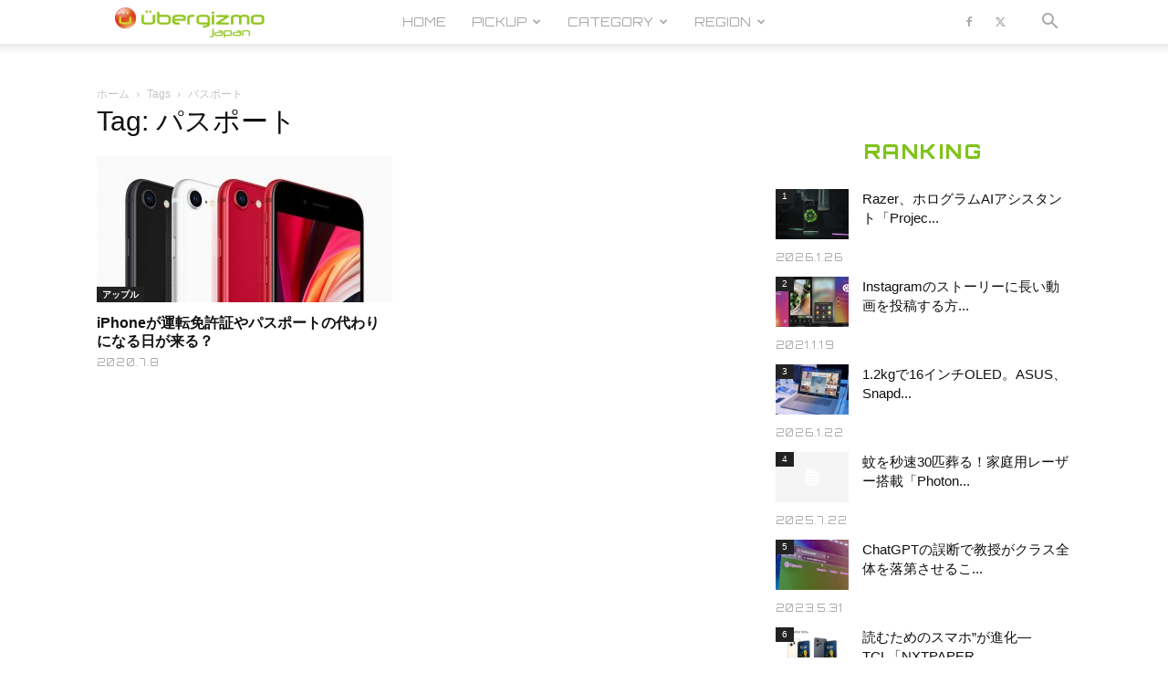

--- FILE ---
content_type: text/html; charset=utf-8
request_url: https://www.google.com/recaptcha/api2/aframe
body_size: -87
content:
<!DOCTYPE HTML><html><head><meta http-equiv="content-type" content="text/html; charset=UTF-8"></head><body><script nonce="0G1s0hT5hb28PabZf6p7Uw">/** Anti-fraud and anti-abuse applications only. See google.com/recaptcha */ try{var clients={'sodar':'https://pagead2.googlesyndication.com/pagead/sodar?'};window.addEventListener("message",function(a){try{if(a.source===window.parent){var b=JSON.parse(a.data);var c=clients[b['id']];if(c){var d=document.createElement('img');d.src=c+b['params']+'&rc='+(localStorage.getItem("rc::a")?sessionStorage.getItem("rc::b"):"");window.document.body.appendChild(d);sessionStorage.setItem("rc::e",parseInt(sessionStorage.getItem("rc::e")||0)+1);localStorage.setItem("rc::h",'1769474017843');}}}catch(b){}});window.parent.postMessage("_grecaptcha_ready", "*");}catch(b){}</script></body></html>